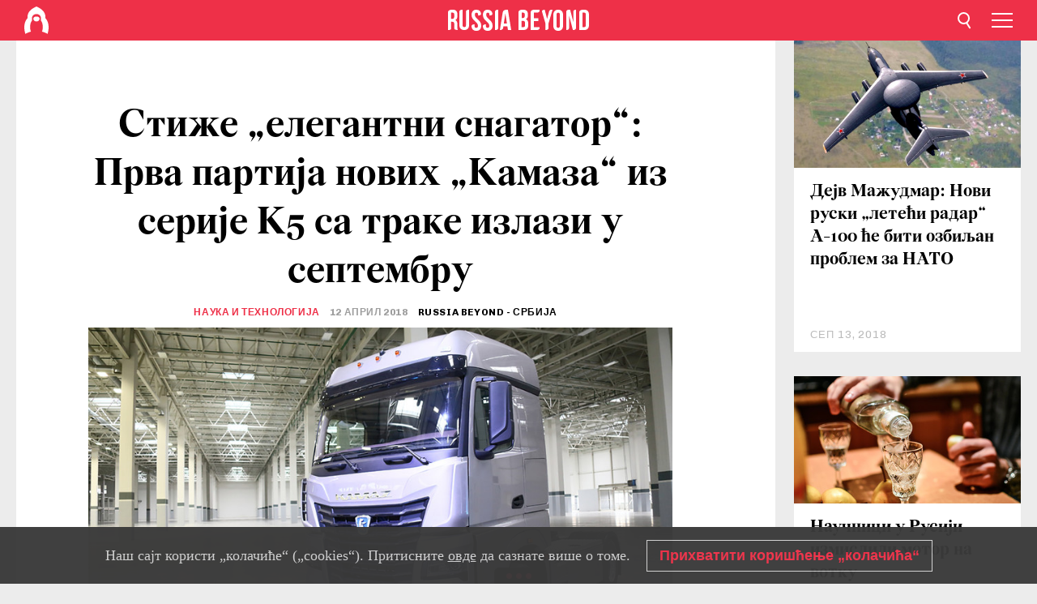

--- FILE ---
content_type: text/html; charset=UTF-8
request_url: https://rs.rbth.com/science/81704-prva-partija-novih-kamaza
body_size: 9514
content:
<!DOCTYPE html><html lang="sr-RS" prefix="og: http://ogp.me/ns#"><head><meta charset="UTF-8"/><meta name="apple-mobile-web-app-capable" content="no"/><meta name="format-detection" content="telephone=yes"/><meta name="viewport" content="width=device-width, initial-scale=1.0, user-scalable=yes" /><meta name="HandheldFriendly" content="true"/><meta name="MobileOptimzied" content="width"/><meta http-equiv="cleartype" content="on"/><meta name="navigation" content="tabbed" /><title>Стиже „елегантни снагатор“: Прва партија нових „Камаза“ из серије К5 са траке излази у септембру - Russia Beyond на српском</title><link rel="icon" href="/favicon.ico" type="image/x-icon" sizes="any"/><link rel="icon" href="/favicon.svg" type="image/svg+xml" /><meta property="og:site_name" content="Russia Beyond на српском" /><meta property="twitter:site" content="Russia Beyond на српском" /><link rel="amphtml" href="https://rs.rbth.com/science/81704-prva-partija-novih-kamaza/amp"><meta name="description" content="Аутомобилски концерн започео са успостављањем монтажне линије и аутоматизацијом процеса склапања камиона." /><meta property="og:url" content="https://rs.rbth.com/science/81704-prva-partija-novih-kamaza" ><meta property="og:type" content="article"><meta property="og:title" content="Стиже „елегантни снагатор“: Прва партија нових „Камаза“ из серије К5 са траке излази у септембру"/><meta property="og:description" content="Аутомобилски концерн започео са успостављањем монтажне линије и аутоматизацијом процеса склапања камиона."/><meta property="article:tag" content="руски аутомобили"><meta property="article:section" content="Наука и технологија"/><meta property="article:published_time" content="апр 12, 2018"/><meta property="article:modified_time" content="апр 12, 2018"/><meta property="article:author" content="Russia Beyond - Србија" /><meta name="author" content="Russia Beyond - Србија" /><meta name="twitter:title" content="Стиже „елегантни снагатор“: Прва партија нових „Камаза“ из серије К5 са траке излази у септембру"/><meta name="twitter:description" content="Аутомобилски концерн започео са успостављањем монтажне линије и аутоматизацијом процеса склапања камиона."/><meta property="og:image" content="https://mf.b37mrtl.ru/rbthmedia/images/2018.04/article/5acf48c185600a34751fbc6a.jpg"/><meta property="og:image:type" content="image/jpeg" /><meta property="og:image:width" content="850"><meta property="og:image:height" content="478"><meta name="twitter:card" content="summary_large_image"/><meta name="twitter:image" content="https://mf.b37mrtl.ru/rbthmedia/images/2018.04/article/5acf48c185600a34751fbc6a.jpg" /><meta property="og:locale" content="sr_RS"><meta property="fb:app_id" content="582727131853758"/><meta property="fb:pages" content="429728203712611" /><meta name="twitter:site" content="@russiabeyond_rs"/><meta name="twitter:domain" content=" rs.rbth.com"/><meta name="google-site-verification" content="nypZy-AcrX7yig8kFK2R2_oVGMywzZCWyw8HVkk_GAY" /><link rel="stylesheet" href="https://cdni.rbth.com/rbth/view/css/news_view.css?v=315661400041232335348989"/><link rel="stylesheet" href="https://cdni.rbth.com/rbth/view/css/sharing.css?v=4240"/><link rel="stylesheet" href="https://cdni.rbth.com/rbth/view/css/explainer.css?v=12"/><!-- START GLOBAL LANG --><script>
            window.rbthConf = window.rbthConf || {};
            window.rbthConf.lang = window.rbthConf.lang || null;
            window.rbthConf.lang = 'rs';
            window.rbthConf.url = window.rbthConf.url || null;
            window.rbthConf.url = 'https://' +  window.rbthConf.lang + '.rbth.com';
        </script><!-- END GLOBAL LANG --><script type='text/javascript'>var _sf_startpt=(new Date()).getTime();</script><link rel="stylesheet" href="https://cdni.rbth.com/rbth/view/css/cookies.css"><script>window.yaContextCb = window.yaContextCb || []</script><script src="https://yandex.ru/ads/system/context.js" async></script><style media="screen">
        .adfox-banner-slot > div[id^="adfox_"]:not(:empty) > div {
            margin: 15px auto;
        }

        .adfox-banner-slot > div[id^="adfox_"]:empty {
            display: none;
        }
    </style><!-- Yandex.Metrika counter --><script type="text/javascript" >
   (function(m,e,t,r,i,k,a){m[i]=m[i]||function(){(m[i].a=m[i].a||[]).push(arguments)};
   m[i].l=1*new Date();k=e.createElement(t),a=e.getElementsByTagName(t)[0],k.async=1,k.src=r,a.parentNode.insertBefore(k,a)})
   (window, document, "script", "https://mc.yandex.ru/metrika/tag.js", "ym");

   ym(88818309, "init", {
        clickmap:true,
        trackLinks:true,
        accurateTrackBounce:true,
        webvisor:true
   });
</script><noscript><div><img src="https://mc.yandex.ru/watch/88818309" style="position:absolute; left:-9999px;" alt="" /></div></noscript><!-- /Yandex.Metrika counter --><!-- Yandex.Metrika counter --><script type="text/javascript" >
   (function(m,e,t,r,i,k,a){m[i]=m[i]||function(){(m[i].a=m[i].a||[]).push(arguments)};
   m[i].l=1*new Date();k=e.createElement(t),a=e.getElementsByTagName(t)[0],k.async=1,k.src=r,a.parentNode.insertBefore(k,a)})
   (window, document, "script", "https://mc.yandex.ru/metrika/tag.js", "ym");

   ym(88818503, "init", {
        clickmap:true,
        trackLinks:true,
        accurateTrackBounce:true,
        webvisor:true
   });
</script><noscript><div><img src="https://mc.yandex.ru/watch/88818503" style="position:absolute; left:-9999px;" alt="" /></div></noscript><!-- /Yandex.Metrika counter --></head><body><script type="application/ld+json">
        {
            "@context": "http://schema.org",
            "@type": "Organization",
            "url": "https://rs.rbth.com",
            "logo": "https://rs.rbth.com/rbth/img/logo/png/60x60_red.png",
            "name": "Russia Beyond",
            "legalName": "Autonomous Non-profit Organization \"TV-Novosti\"",
            "sameAs": [
                "http://www.facebook.com/russiabeyond",
                "https://twitter.com/russiabeyond",
                "https://www.youtube.com/user/RBTHvideo",
                "https://www.instagram.com/russiabeyond/",
                "https://zen.yandex.ru/russiabeyond"
            ],
            "potentialAction": {
                "@type": "SearchAction",
                "target": "https://rs.rbth.com/search?q={search_term_string}",
                "query-input": "required name=search_term_string"
            }
        }
    </script><script type="application/ld+json">
        {
            "@context": "http://schema.org",
            "@type": "BreadcrumbList",
            "itemListElement": [
                                                        {
                        "@type": "ListItem",
                        "position": 1,
                        "name": "Main",
                        "item": "https://rs.rbth.com"
                    }
                                                        ,                    {
                        "@type": "ListItem",
                        "position": 2,
                        "name": "Наука и технологија",
                        "item": "https://rs.rbth.com/science"
                    }
                                                        ,                    {
                        "@type": "ListItem",
                        "position": 3,
                        "name": "Стиже „елегантни снагатор“: Прва партија нових „Камаза“ из серије К5 са траке излази у септембру",
                        "item": "https://rs.rbth.com/science/81704-prva-partija-novih-kamaza"
                    }
                                                ]
        }
    </script><script type="application/ld+json">
    {
        "@context": "http://schema.org",
        "@type": "Article",
        "mainEntityOfPage": {
            "@type": "WebPage",
            "@id": "https://rs.rbth.com/science/81704-prva-partija-novih-kamaza"
        },
        "headline": "Стиже „елегантни снагатор“: Прва партија нових „Камаза“ из серије К5 са траке излази у септембру",
        "image": [{
            "@type": "ImageObject",
            "url": "https://mf.b37mrtl.ru/rbthmedia/images/2018.04/article/5acf48c185600a34751fbc6a.jpg",
            "height": 576,
            "width": 1024
        }],
                        "author":
                    [
                                    {
                        "@type": "Person",
                        "name": "Russia Beyond - Србија"
                    }                            ],
                "datePublished": "2026-01-18T02:27:27+03:00",
        "dateModified": "2026-01-18T02:27:27+03:00",
        "publisher": {
            "@type": "Organization",
            "name": "Russia Beyond",
            "logo": {
                "@type": "ImageObject",
                "url": "https://rs.rbth.com/rbth/img/logo/png/60x60_red.png"
            }
        },
        "description": "Аутомобилски концерн започео са успостављањем монтажне линије и аутоматизацијом процеса склапања камиона."
    }
    </script><div class="layout"><div class="layout__wrapper"><header class="layout__header"><div class="header" id="app-header"><div class="header__wrapper"><div class="header__logo"><div class="logo"><div class="logo__cover logo__cover_header"><a href="/"></a></div><div class="logo__content logo__content_header"><a href="/"></a></div></div></div><div class="header__langs"><div class="buttons"><div class="buttons__langs-menu buttons__langs-menu_header">
                Српски
            </div></div><div class="nav"><div class="nav__wrapper nav__wrapper_langs_header"><ul class="nav__row nav__row_langs_header"><li class="nav__item nav__item_langs_header"><a href="https://id.rbth.com">Bahasa Indonesia</a></li><li class="nav__item nav__item_langs_header"><a href="https://de.rbth.com">Deutsch</a></li><li class="nav__item nav__item_langs_header"><a href="https://www.rbth.com">English</a></li><li class="nav__item nav__item_langs_header"><a href="https://es.rbth.com">Español</a></li><li class="nav__item nav__item_langs_header"><a href="https://fr.rbth.com">Français</a></li><li class="nav__item nav__item_langs_header"><a href="https://hr.rbth.com">Hrvatski</a></li><li class="nav__item nav__item_langs_header"><a href="https://it.rbth.com">Italiano</a></li><li class="nav__item nav__item_langs_header"><a href="https://br.rbth.com">Português</a></li><li class="nav__item nav__item_langs_header"><a href="https://si.rbth.com">Slovenščina</a></li><li class="nav__item nav__item_langs_header"><a href="https://kr.rbth.com">Korean</a></li><li class="nav__item nav__item_langs_header"><a href="https://jp.rbth.com">日本語</a></li><li class="nav__item nav__item_langs_header"><a href="https://bg.rbth.com">Български</a></li><li class="nav__item nav__item_langs_header"><a href="https://mk.rbth.com">Македонски</a></li><li class="nav__item nav__item_langs_header"><a href="https://rs.rbth.com">Српски</a></li><li class="nav__item nav__item_langs_header"><a href="https://ru.rbth.com">По-русски</a></li></ul></div></div></div><div class="header__nav">    <div class="nav">
        <ul class="nav__row nav__row_header">
                    <li class="nav__item nav__item_header">
                <a href="/arts">
                    Култура
                </a>
            </li>
                    <li class="nav__item nav__item_header">
                <a href="/economics">
                    Економија
                </a>
            </li>
                    <li class="nav__item nav__item_header">
                <a href="/education">
                    Образовање 
                </a>
            </li>
                    <li class="nav__item nav__item_header">
                <a href="/istorija-rusije">
                    Историја 
                </a>
            </li>
                    <li class="nav__item nav__item_header">
                <a href="/recepti">
                    Кухиња
                </a>
            </li>
                    <li class="nav__item nav__item_header">
                <a href="/science">
                    Наука и технологија
                </a>
            </li>
                    <li class="nav__item nav__item_header">
                <a href="/travel">
                    Путовања
                </a>
            </li>
                    <li class="nav__item nav__item_header">
                <a href="/zivot">
                    Живот
                </a>
            </li>
                </ul>
    </div>
</div></div></div></header><div class="layout__content"><div class="control-width control-width_padding"><div class="rows"><div class="adfox-banner-slot"><div id="adfox_166005584166917666"></div><div id="adfox_16600558884169906"></div></div><div class="rows__wrapper rows__wrapper_short-story"><div class="rows__column rows__column_short-story rows__column_short-story_left"><div class="article"><div class="article__wrapper article__wrapper_short"><div class="article__head  article__head_short"><div class="article__head-content article__head-content_short"><h1>Стиже „елегантни снагатор“: Прва партија нових „Камаза“ из серије К5 са траке излази у септембру</h1><div class="article__category article__category_short"><a href="/science">
            Наука и технологија
        </a></div><div class="article__date article__date_short"><time class="date ">
            


             12 април 2018

        </time></div><div class="article__author article__author_short">
                            Russia Beyond - Србија
                    </div><div class="article__tags article__tags_short"><div class="tags"><div class="tags__wrapper tags__wrapper_short"></div></div></div></div><div class="article__cover article__cover_short"><img class="article__cover-image" alt="" src="https://mf.b37mrtl.ru/rbthmedia/images/2018.04/article/5acf48c185600a34751fbc6a.jpg"></div></div><div class="article__copyright article__copyright_short"><p></p>
КАМАЗ
    </div><div class="social-wrapper"><div class="social-container social-container_top"
                data-buttons="twitter, reddit, whatsapp, telegram, pinterest"
                data-counters></div><div class="button-rotator" id="button-rotator" onload="return {
    text: JSON.parse('\u0022\\u041f\\u0440\\u0430\\u0442\\u0438\\u0442\\u0435\u0020Russia\u0020Beyond\u0020\\u043d\\u0430\u0022'),
    links: JSON.parse('\u007B\u0022instagram\u0022\u003A\u0022\u0022,\u0022facebook\u0022\u003A\u0022https\u003A\\\/\\\/www.facebook.com\\\/ruskarec\u0022,\u0022telegram\u0022\u003A\u0022https\u003A\\\/\\\/t.me\\\/ruskarec\u0022,\u0022twitter\u0022\u003A\u0022\u0022,\u0022youtube\u0022\u003A\u0022\u0022,\u0022odysee\u0022\u003A\u0022\u0022,\u0022line\u0022\u003A\u0022\u0022,\u0022zen\u0022\u003A\u0022\u0022,\u0022vk\u0022\u003A\u0022https\u003A\\\/\\\/vk.com\\\/ruskarec\u0022,\u0022rumble\u0022\u003A\u0022\u0022,\u0022pinterest\u0022\u003A\u0022\u0022,\u0022taringa\u0022\u003A\u0022\u0022,\u0022ok\u0022\u003A\u0022footer.social.ok.link\u0022\u007D'),
    lang: JSON.parse('\u0022sr\u002DRS\u0022'),
};"></div></div><div class="article__summary article__summary_short"><div class="article__summary-wrapper article__summary-wrapper_short">
            Аутомобилски концерн започео са успостављањем монтажне линије и аутоматизацијом процеса склапања камиона.
        </div></div><div class="article__text article__text_short"><p>Највећи руски произвођач теретних возила &bdquo;Камаз&ldquo; у септембру из производње избацује првих 20 камиона из нове серије К5, <a href="https://rostec.ru/news/kamaz-vypustit-pervuyu-partiyu-gruzovikov-semeystva-k5-v-sentyabre/">саопштила је</a> служба за односе са јавношћу државне корпорације &bdquo;Ростех&ldquo;, главног акционара ове компаније.</p><p>&bdquo;У овом тренутку завршено је пројектовање возила. Аутомобилски концерн почео је са припремама производње уз склопу којих ће бити аутоматизована производња и уведен електронски технолошки процес&ldquo;, каже се у саопштењу.</p><p>Нови камион који је &bdquo;Камаз&ldquo; јесенас представио, а аутомобилски часописи прозвали &bdquo;елегантним снагатором&ldquo;, у односу на претходника разликује се побољшаном ергономијом возачког места и кабине у целини, аутоматским мењачем и новим мотором у рангу најбољих аналога у свету, као и предњом осовином са оптерећењем од девет тона.</p><p>Група &bdquo;Камаз&ldquo; спада у 20 водећих светских произвођача тешких теретних возила, док у Русији покрива 51 одсто овог тржишта. Компанија такође производи приколице, аутобусе и моторе. Државна корпорација Ростех контролише 49,9 одсто &bdquo;Камаза&ldquo;, a aкционари компаније су и Автоинвест (23,54%), немачки аутомобилски концерн&nbsp; Daimler (15%),&nbsp; &bdquo;Финансово-лизинговая компания &bdquo;Камаз" (3,72%), и друга правна и физическа лица (11,56%).</p><p>У марту ове године&nbsp;<span>&bdquo;Камаз"</span> је у Русији продао преко 2700 камиона што је за 47,8 одсто више него претходне године.</p><div class="cover"><div class="cover__media cover__media_ratio"><iframe src="//www.youtube.com/embed/0wj_MTgQ0OY" title="" width="100%"   frameborder="0" allowfullscreen></iframe></div></div><h4>Сазнајте такође: <a href="https://rs.rbth.com/science/81312-video-snimak-novog-kamaza">Појавио се видео снимак новог Камазовог &bdquo;снагатора&ldquo;</a></h4><p class="article__text-copyright">
                Текстови Russia Beyond су слободни за преузимање. Бићемо вам захвални ако их будете објављивали са линком који води на оригинални текст, односно на нашу страницу. Хвала!
            </p></div><div class="article__tags-trends article__tags-trends_short"><a href="/tag/руски аутомобили">
                    руски аутомобили
                </a></div><div class="social-container"
                data-buttons="twitter, reddit, whatsapp, telegram, pinterest"
                data-counters></div><script src="https://cdni.rbth.com/rbth/view/sharing.min.js?v=3"></script><div class="article__text article__text_short"><script src="https://code.jquery.com/jquery-3.3.1.min.js"></script><div class="subscribe"><div class="subscribe__header"><p class="header-title">Пријавите се </p><p class="header-subtitle">за наш бесплатни билтен!</p></div><div class="subscribe__content"><p id="sub-email-label" class="content-text">Најбољи текстови стижу директно на вашу e-mail адресу</p><form class="subscribe__form js-subscribe-form"><div class="subscribe__mailing"><input type="checkbox" class="subscribe__mailing-button" name="mailing-period-weekly" id="mailingWeekly" value="weekly" checked><label for="mailingWeekly" class="subscribe__mailing-label">Недељни</label><input type="checkbox" class="subscribe__mailing-button" name="mailing-period-daily" id="mailingDaily" value="daily"><label for="mailingDaily" class="subscribe__mailing-label">Дневни</label></div><div class="subscribe__input-fields"><input class="subscribe__form-input js-subscribe-email" type="email" value="" placeholder="Упишите вашу e-mail адресу" required="" aria-labelledby="sub-email-label"/><input class="subscribe__form-submit" type="submit" value="Потврдите"></div></form></div></div><script>
    (function () {
        var $subscribe = $('.subscribe');
        var $form = $('.js-subscribe-form');
        var $completeButton = $('.subscribe__form-complete');

        function validateEmail(email) {
            var re = /^(([^<>()[\]\\.,;:\s@\"]+(\.[^<>()[\]\\.,;:\s@\"]+)*)|(\".+\"))@((\[[0-9]{1,3}\.[0-9]{1,3}\.[0-9]{1,3}\.[0-9]{1,3}\])|(([a-zA-Z\-0-9]+\.)+[a-zA-Z]{2,}))$/;
            return re.test(email);
        }

        if (!$form.length) {
            return;
        }

        var initFormSubmit = function () {
            $form.on('submit', function (event) {
                event.preventDefault();
                $form = $(this);
                var $email = $form.find('.js-subscribe-email');
                var isWeekly = true, isDaily = false;
                var lng = 'sr-RS';

                if (['pt-BR', 'es-ES', 'fr-FR', 'sr-RS', 'sl-SI'].includes(lng)) {
                    isWeekly = $form.find('#mailingWeekly').is(':checked');
                    isDaily = $form.find('#mailingDaily').is(':checked');
                }

                if(!validateEmail($email)) {
                    if (isWeekly) {
                        $.ajax({
                            type: "GET",
                            dataType: "json",
                            url: 'https://subscribe.rbth.com/subscribe/5264b927-b201-4f0e-8a5a-2ff3134f2c82/' + $email.val() + '?_t=' + (new Date()).getTime(),
                            success: function () {
                                $subscribe.addClass('subscribe_complete');
                                $subscribe.html('<div class="subscribe__header"><p class="header-title">Сачекајте тренутак...</p></div><div class="subscribe__content"><p class="content-text">Проверите вашу е-mail адресу и потврдите пријаву</p><form class="subscribe__form js-subscribe-finished"><input class="subscribe__form-complete" type="submit" value="OK" /></form></div>')
                            },
                            error: function() {
                                $email.val('');
                                alert('An unknown error occurred. Try later.');
                            }
                        });
                    }
                    if (isDaily) {
                        $.ajax({
                            type: "GET",
                            dataType: "json",
                            url: 'https://subscribe.rbth.com/subscribe/4c97562f-b9ca-49a0-9189-f99c1319eb18/' + $email.val() + '?_t=' + (new Date()).getTime(),
                            success: function () {
                                $subscribe.addClass('subscribe_complete');
                                $subscribe.html('<div class="subscribe__header"><p class="header-title">Сачекајте тренутак...</p></div><div class="subscribe__content"><p class="content-text">Проверите вашу е-mail адресу и потврдите пријаву</p><form class="subscribe__form js-subscribe-finished"><input class="subscribe__form-complete" type="submit" value="OK" /></form></div>')
                            },
                            error: function() {
                                $email.val('');
                                alert('An unknown error occurred. Try later.');
                            }
                        });
                    }
                }
            });

        };
        initFormSubmit();

        $completeButton.on('click', function (evt) {
            evt.preventDefault();
            evt.window.location.reload();
        });
    }());
</script></div><div class="follows-channel" id="banner-rotator" onload="return {
            text: JSON.parse('\u007B\u0022instagram\u0022\u003A\u0022\u0022,\u0022facebook\u0022\u003A\u0022\\u041d\\u0430\\u0448\\u0430\u0020\\u0441\\u0442\\u0440\\u0430\\u043d\\u0438\\u0446\\u0430\u0020\\u043d\\u0430\u0020\\u0424\\u0435\\u0458\\u0441\\u0431\\u0443\\u043a\\u0443\u0021\u0022,\u0022telegram\u0022\u003A\u0022\\u041f\\u0440\\u0438\\u0458\\u0430\\u0432\\u0438\\u0442\\u0435\u0020\\u0441\\u0435\u0020\\u043d\\u0430\u0020\\u043d\\u0430\\u0448\u0022,\u0022twitter\u0022\u003A\u0022\u0022,\u0022odysee\u0022\u003A\u0022\u0022,\u0022line\u0022\u003A\u0022\u0022,\u0022zen\u0022\u003A\u0022\u0022,\u0022vk\u0022\u003A\u0022\\u0417\\u0430\\u043f\\u0440\\u0430\\u0442\\u0438\\u0442\\u0435\u0020\\u043d\\u0430\\u0448\\u0443\u0020\\u0441\\u0442\\u0440\\u0430\\u043d\\u0438\\u0446\\u0443\u0020\\u043d\\u0430\u0020\\u0434\\u0440\\u0443\\u0448\\u0442\\u0432\\u0435\\u043d\\u043e\\u0458\u0020\\u043c\\u0440\\u0435\\u0436\\u0438\u0022,\u0022rumble\u0022\u003A\u0022\u0022,\u0022pinterest\u0022\u003A\u0022\u0022,\u0022taringa\u0022\u003A\u0022\u0022\u007D'),
            links: JSON.parse('\u007B\u0022instagram\u0022\u003A\u0022\u0022,\u0022facebook\u0022\u003A\u0022https\u003A\\\/\\\/www.facebook.com\\\/ruskarec\u0022,\u0022telegram\u0022\u003A\u0022https\u003A\\\/\\\/t.me\\\/ruskarec\u0022,\u0022twitter\u0022\u003A\u0022\u0022,\u0022odysee\u0022\u003A\u0022\u0022,\u0022line\u0022\u003A\u0022\u0022,\u0022zen\u0022\u003A\u0022\u0022,\u0022vk\u0022\u003A\u0022https\u003A\\\/\\\/vk.com\\\/ruskarec\u0022,\u0022rumble\u0022\u003A\u0022\u0022,\u0022pinterest\u0022\u003A\u0022\u0022,\u0022taringa\u0022\u003A\u0022\u0022\u007D'),
            linkText: JSON.parse('\u007B\u0022instagram\u0022\u003A\u0022\u0022,\u0022facebook\u0022\u003A\u0022\\u041f\\u043e\\u0442\\u043f\\u0438\\u0448\\u0438\\u0442\\u0435\u0020\\u0441\\u0435\u0021\u0020\u0022,\u0022telegram\u0022\u003A\u0022\\u0422\\u0435\\u043b\\u0435\\u0433\\u0440\\u0430\\u043c\u0020\\u043a\\u0430\\u043d\\u0430\\u043b\u0022,\u0022twitter\u0022\u003A\u0022\u0022,\u0022odysee\u0022\u003A\u0022\u0022,\u0022line\u0022\u003A\u0022\u0022,\u0022zen\u0022\u003A\u0022\u0022,\u0022vk\u0022\u003A\u0022\\u0412\\u041a\\u043e\\u043d\\u0442\\u0430\\u043a\\u0442\\u0435\u0022,\u0022rumble\u0022\u003A\u0022\u0022,\u0022pinterest\u0022\u003A\u0022\u0022,\u0022taringa\u0022\u003A\u0022\u0022\u007D'),
            lang: JSON.parse('\u0022sr\u002DRS\u0022')
        };"></div><div class="article__crosslinks article__crosslinks_short"><div class="article__crosslinks-heading article__crosslinks-heading_short">
                        Сазнајте још: 
                    </div><div class="crosslinks"><div class="crosslinks__wrapper"><ul class="crosslinks__list"><li class="crosslinks__item"><div class="crosslinks__heading"><a href="/multimedia/pictures/2015/03/08/ruske_megafabrike_mesto_gde_se_prave_kamaz-i_37985.html">Руске мегафабрике: место где се праве КАМАЗ-и</a></div></li><li class="crosslinks__item"><div class="crosslinks__heading"><a href="/zivot/80871-hibrid-kamaza-i-oke">Сибирско хибридно чудовиште:  Аутомеханичар „укрстио“ „Ладу Оку“ и „Камаз“</a></div></li></ul></div></div></div><div class="adfox-banner-slot"><div id="adfox_166005600543321220"></div></div><div class="article__next-article"><div id="app-infinity-scroll-article"></div><div class="next-article-loading"></div><script>
      var currentArticleId = '5acf471815e9f97b644e81ec';
  </script></div></div></div><script src="https://cdni.rbth.com/rbth/view/explainer.min.js"></script></div><div class="rows__column rows__column_short-story rows__column_short-story_right"><div class="adfox-banner-slot"><div id="adfox_166005598078458837"></div></div><div id="app-important-news"></div></div></div></div></div></div><script src="https://code.jquery.com/jquery-3.3.1.min.js"></script><script>
    window.subscribe = window.subscribe || {};
    window.subscribe = {
        'tr': {
            'lang': 'sr-RS',
            'title': 'Пријавите се ',
            'subtitle': "за наш бесплатни недељни билтен!",
            'text': "",
            'placeholder': 'Упишите вашу e-mail адресу',
            'button': 'Потврдите',
            'completeTitle': '',
            'completeSubtitle': 'Готово! Проверите своју е-пошту и потврдите пријаву',
            'completeButton': '',
            'mobileTitle': 'Билтен',
            'urlw': '5264b927-b201-4f0e-8a5a-2ff3134f2c82',
        }
    };
</script><script>
                        var footerCopyright = 'Russia Beyond је медијски пројекат независне некомерцијалне организације &quot;ТВ-Новости&quot;, 2024. © Сва права задржана.',
                            footerSocials = [
                                {icon: 'twitter', href: 'footer.social.twitter.link'},
                                {icon: 'youtube', href: 'footer.social.youtube.link'},
                                {icon: 'pinterest', href: 'footer.social.pinterest.link'},
                                {icon: 'linked-in', href: 'footer.social.linked-in.link'},
                                {icon: 'rss', href: 'https://rs.rbth.com/rss'},
                                {icon: 'yandex-zen', href: 'footer.social.yandex-zen.link'},
                                {icon: 'vk', href: 'https://vk.com/ruskarec'},
                                {icon: 'telegram', href: 'https://t.me/ruskarec'},
                                {icon: 'line', href: 'footer.social.line.link'},
                                {icon: 'rumble', href: 'footer.social.rumble.link'},
                                {icon: 'odysee', href: 'footer.social.odysee.link'},
                                {icon: 'taringa', href: 'footer.social.taringa.link'},
                                {icon: 'ok', href: 'footer.social.ok.link'},
                            ]
                    </script><style>
                        .social__link_facebook,
                        .social__link_instagram {
                            display: none !important;
                        }
                    </style><div class="layout__footer"><link rel="stylesheet" href="https://cdni.rbth.com/rbth/view/css/news_view.css?v=315661400041232335348989"/><link rel="stylesheet" href="https://cdni.rbth.com/rbth/view/css/sharing.css?v=4240"/><link rel="stylesheet" href="https://cdni.rbth.com/rbth/view/css/explainer.css?v=12"/><div id="app-footer"></div></div></div></div><script>
        function adsDesktopBillboard() {
            window.yaContextCb.push(()=>{
                Ya.adfoxCode.create({
                    ownerId: 258144,
                    containerId: 'adfox_166005584166917666',
                    params: {
                        pp: 'g',
                        ps: 'fyda',
                        p2: 'y',
                        puid1: '',
                        puid2: '',
                        puid3: '',
                        puid4: '',
                        puid5: '',
                        puid63: ''
                    }
                })
            });
        };

        function adsMobileBillboard() {
            window.yaContextCb.push(()=>{
                Ya.adfoxCode.create({
                    ownerId: 258144,
                    containerId: 'adfox_16600558884169906',
                    params: {
                        pp: 'h',
                        ps: 'fyda',
                        p2: 'y',
                        puid1: '',
                        puid2: '',
                        puid3: '',
                        puid4: '',
                        puid5: '',
                        puid63: ''
                    }
                })
            });
        };

        function adsSidebanner() {
            window.yaContextCb.push(()=>{
                Ya.adfoxCode.create({
                    ownerId: 258144,
                    containerId: 'adfox_166005598078458837',
                    params: {
                        pp: 'g',
                        ps: 'fyda',
                        p2: 'fsyt',
                        puid1: '',
                        puid2: '',
                        puid3: '',
                        puid4: '',
                        puid5: '',
                        puid63: ''
                    }
                })
            });
        };

        function adsMobileBanner() {
            window.yaContextCb.push(()=>{
                Ya.adfoxCode.create({
                    ownerId: 258144,
                    containerId: 'adfox_166005600543321220',
                    params: {
                        pp: 'h',
                        ps: 'fyda',
                        p2: 'fsyt',
                        puid1: '',
                        puid2: '',
                        puid3: '',
                        puid4: '',
                        puid5: '',
                        puid63: ''
                    }
                })
            });
        };

        var adsModeIsMobile = false;

        function changeMode(is_mobile) {
            if (adsModeIsMobile && !is_mobile) {
                adsDesktopBillboard();
                adsSidebanner();
            }
            else if (!adsModeIsMobile && is_mobile) {
                adsMobileBillboard();
                adsMobileBanner();
            }
        }

        (function() {
            var throttle = function(type, name, obj) {
                obj = obj || window;
                var running = false;
                var func = function() {
                    if (running) { return; }
                    running = true;
                    requestAnimationFrame(function() {
                        obj.dispatchEvent(new CustomEvent(name));
                        running = false;
                    });
                };
                obj.addEventListener(type, func);
            };

            throttle("resize", "optimizedResize");
        })();

        window.addEventListener("load", function(e) {
            adsModeIsMobile = window.innerWidth <= 768;
            if (adsModeIsMobile) {
                adsMobileBillboard();
                adsMobileBanner();
            }
            else {
                adsDesktopBillboard();
                adsSidebanner();
            }
        });

        window.addEventListener("optimizedResize", function(e) {
            var isMobile = e.target.outerWidth <= 768;
            changeMode(isMobile);
        });
    </script><script>
    window.addEventListener('message', function(event) {
        if (!event.data) {
            return;
        }

        if (event.data.type && event.data.type === "QUIZ_UPDATE_HEIGHT" && !!document.getElementById('quiz_' + event.data.payload.quizID)) {
            document.getElementById('quiz_' + event.data.payload.quizID).style.height = event.data.payload.height + "px";
        }

        if (event.data.type && event.data.type === "QUIZ_NEXT_QUESTION" && !!document.getElementById('quiz_' + event.data.payload.quizID)) {
            window.scrollTo(0, document.getElementById('quiz_' + event.data.payload.quizID).getBoundingClientRect().top + window.pageYOffset - 25)
        }
    }, false);
</script><div id="app-watches-post"></div><script>
            var watches = {
                nbc : {
                    url: '/nbc/',
                    publicId: '81704'
                }
            };
        </script><script>
            var categoryID = '309800000000003100000015';
        </script><script defer="defer" src="https://cdni.rbth.com/rbth/view/news_view.min.js?v=31562340004111236531721"></script><script>
            var langs = JSON.parse('[{"label":"Bahasa Indonesia","url":"https:\/\/id.rbth.com","active":false,"code":"id","withadventures":false},{"label":"Deutsch","url":"https:\/\/de.rbth.com","active":false,"code":"de","withadventures":false},{"label":"English","url":"https:\/\/www.rbth.com","active":false,"code":"www","withadventures":true},{"label":"Espa\u00f1ol","url":"https:\/\/es.rbth.com","active":false,"code":"es","withadventures":true},{"label":"Fran\u00e7ais","url":"https:\/\/fr.rbth.com","active":false,"code":"fr","withadventures":true},{"label":"Hrvatski","url":"https:\/\/hr.rbth.com","active":false,"code":"hr","withadventures":false},{"label":"Italiano","url":"https:\/\/it.rbth.com","active":false,"code":"it","withadventures":false},{"label":"Portugu\u00eas","url":"https:\/\/br.rbth.com","active":false,"code":"br","withadventures":true},{"label":"Sloven\u0161\u010dina","url":"https:\/\/si.rbth.com","active":false,"code":"si","withadventures":false},{"label":"\u65e5\u672c\u8a9e","url":"https:\/\/jp.rbth.com","active":false,"code":"jp","withadventures":false},{"label":"\u0411\u044a\u043b\u0433\u0430\u0440\u0441\u043a\u0438","url":"https:\/\/bg.rbth.com","active":false,"code":"bg","withadventures":true},{"label":"\u041c\u0430\u043a\u0435\u0434\u043e\u043d\u0441\u043a\u0438","url":"https:\/\/mk.rbth.com","active":false,"code":"mk","withadventures":false},{"label":"\u0421\u0440\u043f\u0441\u043a\u0438","url":"https:\/\/rs.rbth.com","active":true,"code":"rs","withadventures":true},{"label":"\u041f\u043e-\u0440\u0443\u0441\u0441\u043a\u0438","url":"https:\/\/ru.rbth.com","active":false,"code":"ru","withadventures":true}]')
            langs = langs.map((lang) => {
                lang.url = window.location.origin.replace(
                    /(https?:\/\/)([a-z0-9]+(?=[.]|[-]))(.*)/g,
                    '$1' + lang.code + (window.location.host === 'rbth.ru' ? '.rbth.com' : '$3')
                );

                return lang;
            });
        </script><div class="cookies__banner js-cookies-banner"><div class="cookies__banner-wrapper"><p class="cookies__banner-text">Наш сајт користи „колачиће“ („cookies“). Притисните <a href="/privacy" target="_blank">овде</a> да сазнате више о томе.</p><a class="cookies__banner-button js-cookies-button">Прихватити коришћење „колачића“ </a></div></div><script src='https://cdni.rbth.com/rbth/view/cookies.min.js?v=2'></script><script type="text/javascript">
          /* CONFIGURATION START */
          var _ain = {
            id: "1919",
            postid: "https://rs.rbth.com/science/81704-prva-partija-novih-kamaza",
            maincontent: "counters.content-insights.maincontent",
            title: "Стиже „елегантни снагатор“: Прва партија нових „Камаза“ из серије К5 са траке излази у септембру",
            pubdate: "2018-04-12T14:48:00+03:00",
                     authors: "Russia Beyond - Србија",
                             sections: "Наука и технологија",
                             tags: "руски аутомобили",
                  };
          /* CONFIGURATION END */
          (function (d, s) {
            var sf = d.createElement(s);
            sf.type = 'text/javascript';
            sf.async = true;
            sf.src = (('https:' == d.location.protocol)
              ? 'https://d7d3cf2e81d293050033-3dfc0615b0fd7b49143049256703bfce.ssl.cf1.rackcdn.com'
              : 'http://t.contentinsights.com') + '/stf.js';
            var t = d.getElementsByTagName(s)[0];
            t.parentNode.insertBefore(sf, t);
          })(document, 'script');
        </script><script>(function(d, s, id) {
	        var js, fjs = d.getElementsByTagName(s)[0];
	        if (d.getElementById(id)) return;
	        js = d.createElement(s); js.id = id;
	        js.src = "//connect.facebook.net/en_US/sdk.js#xfbml=1&appId=582727131853758&version=v2.5";
	        fjs.parentNode.insertBefore(js, fjs);
	    }(document, 'script', 'facebook-jssdk'));</script><script async src="https://cdni.rbth.com/rbth/js/pushes/notification.js?v=15"></script></body></html>